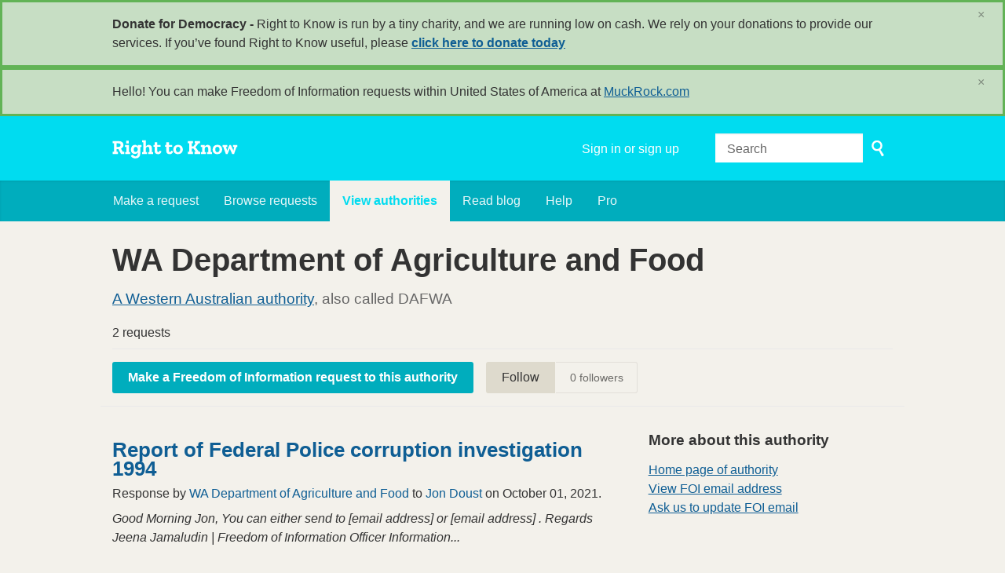

--- FILE ---
content_type: image/svg+xml
request_url: https://www.righttoknow.org.au/assets/footer/oaf_logo_white-98cdac90d51df53443e8e283b37cef6cef62f03f1261596ac53f207090dea0a5.svg
body_size: 21873
content:
<?xml version="1.0" encoding="UTF-8" standalone="no"?>
<!-- Created with Inkscape (http://www.inkscape.org/) -->

<svg
   xmlns:dc="http://purl.org/dc/elements/1.1/"
   xmlns:cc="http://creativecommons.org/ns#"
   xmlns:rdf="http://www.w3.org/1999/02/22-rdf-syntax-ns#"
   xmlns:svg="http://www.w3.org/2000/svg"
   xmlns="http://www.w3.org/2000/svg"
   xmlns:sodipodi="http://sodipodi.sourceforge.net/DTD/sodipodi-0.dtd"
   xmlns:inkscape="http://www.inkscape.org/namespaces/inkscape"
   width="267"
   height="24"
   viewBox="0 0 70.643742 6.3500014"
   version="1.1"
   id="svg8"
   inkscape:version="0.92.5 (2060ec1f9f, 2020-04-08)"
   sodipodi:docname="oaf-logo-white.svg">
  <defs
     id="defs2" />
  <sodipodi:namedview
     id="base"
     pagecolor="#ffffff"
     bordercolor="#666666"
     borderopacity="1.0"
     inkscape:pageopacity="0.0"
     inkscape:pageshadow="2"
     inkscape:zoom="5.6"
     inkscape:cx="126.21391"
     inkscape:cy="88.633837"
     inkscape:document-units="mm"
     inkscape:current-layer="layer1"
     showgrid="false"
     units="px"
     inkscape:window-width="2560"
     inkscape:window-height="1376"
     inkscape:window-x="0"
     inkscape:window-y="27"
     inkscape:window-maximized="1"
     inkscape:pagecheckerboard="true" />
  <metadata
     id="metadata5">
    <rdf:RDF>
      <cc:Work
         rdf:about="">
        <dc:format>image/svg+xml</dc:format>
        <dc:type
           rdf:resource="http://purl.org/dc/dcmitype/StillImage" />
        <dc:title></dc:title>
      </cc:Work>
    </rdf:RDF>
  </metadata>
  <g
     inkscape:label="Layer 1"
     inkscape:groupmode="layer"
     id="layer1"
     transform="translate(0,-290.64997)">
    <flowRoot
       xml:space="preserve"
       id="flowRoot18"
       style="font-style:normal;font-weight:normal;font-size:40px;line-height:1.25;font-family:sans-serif;letter-spacing:0px;word-spacing:0px;fill:#000000;fill-opacity:1;stroke:none"
       transform="scale(0.26458333)"><flowRegion
         id="flowRegion20"><rect
           id="rect22"
           width="460"
           height="211.42857"
           x="125.71429"
           y="231.09111" /></flowRegion><flowPara
         id="flowPara24"></flowPara></flowRoot>    <g
       aria-label="OpenAustralia Foundation"
       transform="matrix(0.26458333,0,0,0.26458333,-50.164527,241.54498)"
       style="font-style:normal;font-weight:normal;font-size:40px;line-height:1.25;font-family:sans-serif;letter-spacing:0px;word-spacing:0px;fill:#000005;fill-opacity:1;stroke:none"
       id="flowRoot26">
      <path
         d="m 189.60427,195.393 c 0,4.704 3.792,8.52 8.64,8.52 4.896,0 8.664,-3.816 8.664,-8.52 0,-4.704 -3.768,-8.52 -8.664,-8.52 -4.848,0 -8.64,3.816 -8.64,8.52 z m 2.88,0 c 0,-3.384 2.544,-6.096 5.76,-6.096 3.24,0 5.784,2.712 5.784,6.096 0,3.384 -2.544,6.12 -5.784,6.12 -3.216,0 -5.76,-2.736 -5.76,-6.12 z"
         style="font-style:normal;font-variant:normal;font-weight:600;font-stretch:normal;font-size:24px;font-family:'Hypatia Sans Pro';-inkscape-font-specification:'Hypatia Sans Pro, Semi-Bold';font-variant-ligatures:normal;font-variant-caps:normal;font-variant-numeric:normal;font-feature-settings:normal;text-align:start;writing-mode:lr-tb;text-anchor:start;fill:#ffffff;fill-opacity:1"
         id="path4658" />
      <path
         d="m 209.74021,207.153 c 0,0.648 -0.024,1.752 -0.072,2.448 h 2.88 c -0.072,-0.696 -0.096,-1.8 -0.096,-2.448 v -5.064 c 0.768,1.2 2.16,1.728 3.624,1.728 3.072,0 5.424,-2.568 5.424,-5.784 0,-3.048 -2.28,-5.616 -5.28,-5.616 -1.632,0 -2.904,0.816 -3.768,2.088 v -1.872 h -3.12 c -0.168,0.48 -0.456,1.128 -0.744,1.56 h 1.152 z m 2.64,-9.024 c 0,-1.896 1.44,-3.432 3.168,-3.432 1.752,0 3.192,1.536 3.192,3.432 0,1.896 -1.44,3.432 -3.168,3.432 -1.752,0 -3.192,-1.536 -3.192,-3.432 z"
         style="font-style:normal;font-variant:normal;font-weight:600;font-stretch:normal;font-size:24px;font-family:'Hypatia Sans Pro';-inkscape-font-specification:'Hypatia Sans Pro, Semi-Bold';font-variant-ligatures:normal;font-variant-caps:normal;font-variant-numeric:normal;font-feature-settings:normal;text-align:start;writing-mode:lr-tb;text-anchor:start;fill:#ffffff;fill-opacity:1"
         id="path4660" />
      <path
         d="m 233.78816,198.441 c 0.024,-0.12 0.048,-0.408 0.048,-0.648 0,-2.4 -1.848,-5.352 -5.16,-5.352 -2.976,0 -5.28,2.448 -5.28,5.736 0,3.168 2.424,5.64 5.736,5.64 1.944,0 2.784,-0.504 3.576,-0.576 v -2.352 c -0.96,0.624 -1.824,0.792 -3.12,0.792 -1.968,0 -3.336,-1.488 -3.432,-3.24 z m -5.136,-4.032 c 1.392,0 2.232,1.152 2.376,2.184 h -4.896 c 0.336,-1.248 1.248,-2.184 2.52,-2.184 z"
         style="font-style:normal;font-variant:normal;font-weight:600;font-stretch:normal;font-size:24px;font-family:'Hypatia Sans Pro';-inkscape-font-specification:'Hypatia Sans Pro, Semi-Bold';font-variant-ligatures:normal;font-variant-caps:normal;font-variant-numeric:normal;font-feature-settings:normal;text-align:start;writing-mode:lr-tb;text-anchor:start;fill:#ffffff;fill-opacity:1"
         id="path4662" />
      <path
         d="m 243.36415,197.361 v 3.792 c 0,0.672 -0.024,1.776 -0.072,2.472 h 2.856 c -0.048,-0.696 -0.072,-1.8 -0.072,-2.472 v -3.792 c 0,-3.168 -1.368,-4.92 -3.84,-4.92 -1.464,0 -2.592,0.744 -3.168,1.704 v -1.512 h -3.096 c -0.216,0.528 -0.432,1.056 -0.768,1.584 h 1.152 v 6.936 c 0,0.672 -0.024,1.776 -0.072,2.472 h 2.856 c -0.048,-0.696 -0.072,-1.8 -0.072,-2.472 v -3.912 c 0,-1.608 0.864,-2.64 2.184,-2.64 1.176,0 2.112,0.912 2.112,2.76 z"
         style="font-style:normal;font-variant:normal;font-weight:600;font-stretch:normal;font-size:24px;font-family:'Hypatia Sans Pro';-inkscape-font-specification:'Hypatia Sans Pro, Semi-Bold';font-variant-ligatures:normal;font-variant-caps:normal;font-variant-numeric:normal;font-feature-settings:normal;text-align:start;writing-mode:lr-tb;text-anchor:start;fill:#ffffff;fill-opacity:1"
         id="path4664" />
      <path
         d="m 263.78815,203.625 c -0.552,-0.984 -1.248,-2.28 -1.872,-3.648 l -5.952,-13.08 h -0.792 l -5.832,13.08 c -0.6,1.368 -1.224,2.592 -1.8,3.648 h 3.048 c 0.216,-0.648 0.504,-1.368 0.936,-2.376 l 0.912,-2.184 h 5.952 l 0.936,2.232 c 0.36,0.888 0.72,1.704 0.936,2.328 z m -6.36,-6.84 h -4.032 l 2.016,-4.92 z"
         style="font-style:normal;font-variant:normal;font-weight:600;font-stretch:normal;font-size:24px;font-family:'Hypatia Sans Pro';-inkscape-font-specification:'Hypatia Sans Pro, Semi-Bold';font-variant-ligatures:normal;font-variant-caps:normal;font-variant-numeric:normal;font-feature-settings:normal;text-align:start;writing-mode:lr-tb;text-anchor:start;fill:#ffffff;fill-opacity:1"
         id="path4666" />
      <path
         d="m 268.0841,198.993 v -3.912 c 0,-0.648 0.048,-1.752 0.096,-2.448 h -3.216 c -0.168,0.504 -0.456,1.2 -0.72,1.584 h 1.152 v 5.112 c 0,2.952 1.608,4.512 3.864,4.512 1.512,0 2.52,-0.624 3.24,-1.776 0,0.672 0.168,1.224 0.336,1.56 h 2.616 c -0.24,-0.552 -0.36,-1.32 -0.36,-2.448 v -6.096 c 0,-0.648 0.024,-1.752 0.096,-2.448 h -2.88 c 0.072,0.696 0.096,1.8 0.096,2.448 v 3.912 c 0,1.728 -0.984,2.664 -2.16,2.664 -1.008,0 -2.16,-0.672 -2.16,-2.664 z"
         style="font-style:normal;font-variant:normal;font-weight:600;font-stretch:normal;font-size:24px;font-family:'Hypatia Sans Pro';-inkscape-font-specification:'Hypatia Sans Pro, Semi-Bold';font-variant-ligatures:normal;font-variant-caps:normal;font-variant-numeric:normal;font-feature-settings:normal;text-align:start;writing-mode:lr-tb;text-anchor:start;fill:#ffffff;fill-opacity:1"
         id="path4668" />
      <path
         d="m 280.73206,195.393 c 0,-0.576 0.36,-1.056 1.296,-1.056 0.696,0 2.04,0.408 2.52,1.128 v -2.616 c -0.624,-0.024 -1.512,-0.432 -2.664,-0.432 -2.448,0 -3.864,1.248 -3.864,3.216 0,3.336 4.248,3.432 4.248,5.16 0,0.696 -0.528,1.128 -1.344,1.128 -1.008,0 -2.568,-0.672 -3.144,-1.536 v 2.88 c 0.648,0.096 1.992,0.648 3.312,0.648 2.496,0 3.888,-1.392 3.888,-3.312 0,-3.504 -4.248,-3.552 -4.248,-5.208 z"
         style="font-style:normal;font-variant:normal;font-weight:600;font-stretch:normal;font-size:24px;font-family:'Hypatia Sans Pro';-inkscape-font-specification:'Hypatia Sans Pro, Semi-Bold';font-variant-ligatures:normal;font-variant-caps:normal;font-variant-numeric:normal;font-feature-settings:normal;text-align:start;writing-mode:lr-tb;text-anchor:start;fill:#ffffff;fill-opacity:1"
         id="path4670" />
      <path
         d="m 287.81201,189.753 c 0.048,0.576 0.072,1.344 0.072,2.136 v 0.744 h -1.656 v 2.232 h 1.656 v 4.944 c 0,2.88 1.656,4.008 3.6,4.008 0.72,0 1.296,-0.144 1.728,-0.144 v -2.352 c -0.192,0.168 -0.648,0.264 -0.984,0.264 -0.96,0 -1.68,-0.624 -1.68,-2.304 v -4.416 h 3 v -2.232 h -3 v -0.744 c 0,-0.792 0.024,-1.56 0.072,-2.136 z"
         style="font-style:normal;font-variant:normal;font-weight:600;font-stretch:normal;font-size:24px;font-family:'Hypatia Sans Pro';-inkscape-font-specification:'Hypatia Sans Pro, Semi-Bold';font-variant-ligatures:normal;font-variant-caps:normal;font-variant-numeric:normal;font-feature-settings:normal;text-align:start;writing-mode:lr-tb;text-anchor:start;fill:#ffffff;fill-opacity:1"
         id="path4672" />
      <path
         d="m 301.32396,192.417 c -1.344,0 -2.544,1.08 -2.952,2.688 v -2.472 h -2.856 c -0.168,0.48 -0.456,1.128 -0.744,1.584 h 1.152 v 6.96 c 0,0.816 -0.024,1.632 -0.072,2.448 h 2.856 c -0.048,-0.816 -0.072,-1.632 -0.072,-2.448 v -3.096 c 0,-1.488 0.912,-3.12 2.256,-3.12 0.648,0 1.176,0.192 1.584,0.456 v -2.88 c -0.312,0 -0.456,-0.12 -1.152,-0.12 z"
         style="font-style:normal;font-variant:normal;font-weight:600;font-stretch:normal;font-size:24px;font-family:'Hypatia Sans Pro';-inkscape-font-specification:'Hypatia Sans Pro, Semi-Bold';font-variant-ligatures:normal;font-variant-caps:normal;font-variant-numeric:normal;font-feature-settings:normal;text-align:start;writing-mode:lr-tb;text-anchor:start;fill:#ffffff;fill-opacity:1"
         id="path4674" />
      <path
         d="m 306.9399,194.553 c 1.8,0 2.592,1.128 2.592,2.592 v 1.008 c -0.36,-0.48 -1.344,-0.912 -2.376,-0.912 -2.472,0 -3.84,1.56 -3.84,3.432 0,1.92 1.416,3.24 3.672,3.24 1.08,0 2.088,-0.456 2.688,-1.248 0.192,0.792 0.84,1.248 1.752,1.248 0.912,0 1.392,-0.264 1.824,-0.576 v -1.632 c -0.144,0.096 -0.336,0.12 -0.552,0.12 -0.36,0 -0.648,-0.192 -0.648,-1.008 v -3.456 c 0,-3.24 -1.392,-4.944 -4.44,-4.944 -1.8,0 -2.712,0.648 -3.456,0.768 v 2.472 c 0.672,-0.624 1.464,-1.104 2.784,-1.104 z m -0.96,5.976 c 0,-0.816 0.648,-1.512 1.8,-1.512 0.984,0 1.8,0.696 1.8,1.512 0,0.864 -0.816,1.56 -1.8,1.56 -1.152,0 -1.8,-0.696 -1.8,-1.56 z"
         style="font-style:normal;font-variant:normal;font-weight:600;font-stretch:normal;font-size:24px;font-family:'Hypatia Sans Pro';-inkscape-font-specification:'Hypatia Sans Pro, Semi-Bold';font-variant-ligatures:normal;font-variant-caps:normal;font-variant-numeric:normal;font-feature-settings:normal;text-align:start;writing-mode:lr-tb;text-anchor:start;fill:#ffffff;fill-opacity:1"
         id="path4676" />
      <path
         d="m 318.05183,188.457 c 0,-0.768 0.024,-1.896 0.096,-2.448 h -3.216 c -0.144,0.432 -0.456,1.152 -0.72,1.584 h 1.152 v 13.584 c 0,0.816 -0.024,1.92 -0.096,2.448 h 2.88 c -0.072,-0.528 -0.096,-1.584 -0.096,-2.448 z"
         style="font-style:normal;font-variant:normal;font-weight:600;font-stretch:normal;font-size:24px;font-family:'Hypatia Sans Pro';-inkscape-font-specification:'Hypatia Sans Pro, Semi-Bold';font-variant-ligatures:normal;font-variant-caps:normal;font-variant-numeric:normal;font-feature-settings:normal;text-align:start;writing-mode:lr-tb;text-anchor:start;fill:#ffffff;fill-opacity:1"
         id="path4678" />
      <path
         d="m 324.00382,195.081 c 0,-0.864 0.024,-1.896 0.072,-2.448 h -3.168 c -0.192,0.504 -0.48,1.224 -0.768,1.584 h 1.152 v 6.936 c 0,0.84 -0.024,1.968 -0.072,2.472 h 2.856 c -0.048,-0.456 -0.072,-1.584 -0.072,-2.472 z m -2.88,-5.808 c 0,0.84 0.672,1.536 1.512,1.536 0.84,0 1.488,-0.696 1.488,-1.536 0,-0.84 -0.648,-1.536 -1.488,-1.536 -0.84,0 -1.512,0.696 -1.512,1.536 z"
         style="font-style:normal;font-variant:normal;font-weight:600;font-stretch:normal;font-size:24px;font-family:'Hypatia Sans Pro';-inkscape-font-specification:'Hypatia Sans Pro, Semi-Bold';font-variant-ligatures:normal;font-variant-caps:normal;font-variant-numeric:normal;font-feature-settings:normal;text-align:start;writing-mode:lr-tb;text-anchor:start;fill:#ffffff;fill-opacity:1"
         id="path4680" />
      <path
         d="m 329.97979,194.553 c 1.8,0 2.592,1.128 2.592,2.592 v 1.008 c -0.36,-0.48 -1.344,-0.912 -2.376,-0.912 -2.472,0 -3.84,1.56 -3.84,3.432 0,1.92 1.416,3.24 3.672,3.24 1.08,0 2.088,-0.456 2.688,-1.248 0.192,0.792 0.84,1.248 1.752,1.248 0.912,0 1.392,-0.264 1.824,-0.576 v -1.632 c -0.144,0.096 -0.336,0.12 -0.552,0.12 -0.36,0 -0.648,-0.192 -0.648,-1.008 v -3.456 c 0,-3.24 -1.392,-4.944 -4.44,-4.944 -1.8,0 -2.712,0.648 -3.456,0.768 v 2.472 c 0.672,-0.624 1.464,-1.104 2.784,-1.104 z m -0.96,5.976 c 0,-0.816 0.648,-1.512 1.8,-1.512 0.984,0 1.8,0.696 1.8,1.512 0,0.864 -0.816,1.56 -1.8,1.56 -1.152,0 -1.8,-0.696 -1.8,-1.56 z"
         style="font-style:normal;font-variant:normal;font-weight:600;font-stretch:normal;font-size:24px;font-family:'Hypatia Sans Pro';-inkscape-font-specification:'Hypatia Sans Pro, Semi-Bold';font-variant-ligatures:normal;font-variant-caps:normal;font-variant-numeric:normal;font-feature-settings:normal;text-align:start;writing-mode:lr-tb;text-anchor:start;fill:#ffffff;fill-opacity:1"
         id="path4682" />
      <path
         d="m 343.68372,203.625 h 3.024 c -0.048,-0.744 -0.096,-2.664 -0.096,-4.296 v -2.64 h 1.68 c 1.536,0 2.712,0.024 3.432,0.096 v -2.52 c -0.72,0.048 -1.896,0.096 -3.432,0.096 h -1.68 v -4.848 h 1.8 c 1.656,0 3.264,0.024 4.008,0.096 v -2.52 c -0.744,0.048 -2.352,0.096 -4.008,0.096 h -4.728 c 0.048,0.72 0.096,2.64 0.096,4.296 v 7.848 c 0,1.632 -0.048,3.552 -0.096,4.296 z"
         style="font-style:normal;font-variant:normal;font-weight:600;font-stretch:normal;font-size:24px;font-family:'Hypatia Sans Pro';-inkscape-font-specification:'Hypatia Sans Pro, Semi-Bold';font-variant-ligatures:normal;font-variant-caps:normal;font-variant-numeric:normal;font-feature-settings:normal;text-align:start;writing-mode:lr-tb;text-anchor:start;fill:#ffffff;fill-opacity:1"
         id="path4684" />
      <path
         d="m 353.64371,198.129 c 0,3.144 2.568,5.664 5.736,5.664 3.192,0 5.784,-2.52 5.784,-5.664 0,-3.168 -2.592,-5.712 -5.784,-5.712 -3.168,0 -5.736,2.568 -5.736,5.712 z m 2.568,0 c 0,-1.872 1.416,-3.36 3.168,-3.36 1.752,0 3.192,1.488 3.192,3.36 0,1.848 -1.44,3.336 -3.192,3.336 -1.752,0 -3.168,-1.488 -3.168,-3.336 z"
         style="font-style:normal;font-variant:normal;font-weight:600;font-stretch:normal;font-size:24px;font-family:'Hypatia Sans Pro';-inkscape-font-specification:'Hypatia Sans Pro, Semi-Bold';font-variant-ligatures:normal;font-variant-caps:normal;font-variant-numeric:normal;font-feature-settings:normal;text-align:start;writing-mode:lr-tb;text-anchor:start;fill:#ffffff;fill-opacity:1"
         id="path4686" />
      <path
         d="m 370.34768,198.993 v -3.912 c 0,-0.648 0.048,-1.752 0.096,-2.448 h -3.216 c -0.168,0.504 -0.456,1.2 -0.72,1.584 h 1.152 v 5.112 c 0,2.952 1.608,4.512 3.864,4.512 1.512,0 2.52,-0.624 3.24,-1.776 0,0.672 0.168,1.224 0.336,1.56 h 2.616 c -0.24,-0.552 -0.36,-1.32 -0.36,-2.448 v -6.096 c 0,-0.648 0.024,-1.752 0.096,-2.448 h -2.88 c 0.072,0.696 0.096,1.8 0.096,2.448 v 3.912 c 0,1.728 -0.984,2.664 -2.16,2.664 -1.008,0 -2.16,-0.672 -2.16,-2.664 z"
         style="font-style:normal;font-variant:normal;font-weight:600;font-stretch:normal;font-size:24px;font-family:'Hypatia Sans Pro';-inkscape-font-specification:'Hypatia Sans Pro, Semi-Bold';font-variant-ligatures:normal;font-variant-caps:normal;font-variant-numeric:normal;font-feature-settings:normal;text-align:start;writing-mode:lr-tb;text-anchor:start;fill:#ffffff;fill-opacity:1"
         id="path4688" />
      <path
         d="m 387.72363,197.361 v 3.792 c 0,0.672 -0.024,1.776 -0.072,2.472 h 2.856 c -0.048,-0.696 -0.072,-1.8 -0.072,-2.472 v -3.792 c 0,-3.168 -1.368,-4.92 -3.84,-4.92 -1.464,0 -2.592,0.744 -3.168,1.704 v -1.512 h -3.096 c -0.216,0.528 -0.432,1.056 -0.768,1.584 h 1.152 v 6.936 c 0,0.672 -0.024,1.776 -0.072,2.472 h 2.856 c -0.048,-0.696 -0.072,-1.8 -0.072,-2.472 v -3.912 c 0,-1.608 0.864,-2.64 2.184,-2.64 1.176,0 2.112,0.912 2.112,2.76 z"
         style="font-style:normal;font-variant:normal;font-weight:600;font-stretch:normal;font-size:24px;font-family:'Hypatia Sans Pro';-inkscape-font-specification:'Hypatia Sans Pro, Semi-Bold';font-variant-ligatures:normal;font-variant-caps:normal;font-variant-numeric:normal;font-feature-settings:normal;text-align:start;writing-mode:lr-tb;text-anchor:start;fill:#ffffff;fill-opacity:1"
         id="path4690" />
      <path
         d="m 404.59562,188.313 c 0,-0.672 0.024,-1.512 0.096,-2.304 h -3.192 c -0.168,0.408 -0.48,1.224 -0.744,1.584 h 1.152 v 6.6 c -0.672,-1.152 -2.04,-1.776 -3.6,-1.776 -3.216,0 -5.448,2.496 -5.448,5.712 0,3.072 2.232,5.664 5.256,5.664 1.512,0 2.904,-0.6 3.792,-1.968 0,0.888 -0.024,1.368 -0.048,1.8 h 2.832 c -0.072,-0.672 -0.096,-1.608 -0.096,-2.448 z m -2.616,9.816 c 0,1.896 -1.416,3.432 -3.12,3.432 -1.8,0 -3.264,-1.536 -3.264,-3.456 0,-1.872 1.44,-3.408 3.192,-3.408 1.776,0 3.192,1.536 3.192,3.432 z"
         style="font-style:normal;font-variant:normal;font-weight:600;font-stretch:normal;font-size:24px;font-family:'Hypatia Sans Pro';-inkscape-font-specification:'Hypatia Sans Pro, Semi-Bold';font-variant-ligatures:normal;font-variant-caps:normal;font-variant-numeric:normal;font-feature-settings:normal;text-align:start;writing-mode:lr-tb;text-anchor:start;fill:#ffffff;fill-opacity:1"
         id="path4692" />
      <path
         d="m 410.5716,194.553 c 1.8,0 2.592,1.128 2.592,2.592 v 1.008 c -0.36,-0.48 -1.344,-0.912 -2.376,-0.912 -2.472,0 -3.84,1.56 -3.84,3.432 0,1.92 1.416,3.24 3.672,3.24 1.08,0 2.088,-0.456 2.688,-1.248 0.192,0.792 0.84,1.248 1.752,1.248 0.912,0 1.392,-0.264 1.824,-0.576 v -1.632 c -0.144,0.096 -0.336,0.12 -0.552,0.12 -0.36,0 -0.648,-0.192 -0.648,-1.008 v -3.456 c 0,-3.24 -1.392,-4.944 -4.44,-4.944 -1.8,0 -2.712,0.648 -3.456,0.768 v 2.472 c 0.672,-0.624 1.464,-1.104 2.784,-1.104 z m -0.96,5.976 c 0,-0.816 0.648,-1.512 1.8,-1.512 0.984,0 1.8,0.696 1.8,1.512 0,0.864 -0.816,1.56 -1.8,1.56 -1.152,0 -1.8,-0.696 -1.8,-1.56 z"
         style="font-style:normal;font-variant:normal;font-weight:600;font-stretch:normal;font-size:24px;font-family:'Hypatia Sans Pro';-inkscape-font-specification:'Hypatia Sans Pro, Semi-Bold';font-variant-ligatures:normal;font-variant-caps:normal;font-variant-numeric:normal;font-feature-settings:normal;text-align:start;writing-mode:lr-tb;text-anchor:start;fill:#ffffff;fill-opacity:1"
         id="path4694" />
      <path
         d="m 419.16354,189.753 c 0.048,0.576 0.072,1.344 0.072,2.136 v 0.744 h -1.656 v 2.232 h 1.656 v 4.944 c 0,2.88 1.656,4.008 3.6,4.008 0.72,0 1.296,-0.144 1.728,-0.144 v -2.352 c -0.192,0.168 -0.648,0.264 -0.984,0.264 -0.96,0 -1.68,-0.624 -1.68,-2.304 v -4.416 h 3 v -2.232 h -3 v -0.744 c 0,-0.792 0.024,-1.56 0.072,-2.136 z"
         style="font-style:normal;font-variant:normal;font-weight:600;font-stretch:normal;font-size:24px;font-family:'Hypatia Sans Pro';-inkscape-font-specification:'Hypatia Sans Pro, Semi-Bold';font-variant-ligatures:normal;font-variant-caps:normal;font-variant-numeric:normal;font-feature-settings:normal;text-align:start;writing-mode:lr-tb;text-anchor:start;fill:#ffffff;fill-opacity:1"
         id="path4696" />
      <path
         d="m 429.9155,195.081 c 0,-0.864 0.024,-1.896 0.072,-2.448 h -3.168 c -0.192,0.504 -0.48,1.224 -0.768,1.584 h 1.152 v 6.936 c 0,0.84 -0.024,1.968 -0.072,2.472 h 2.856 c -0.048,-0.456 -0.072,-1.584 -0.072,-2.472 z m -2.88,-5.808 c 0,0.84 0.672,1.536 1.512,1.536 0.84,0 1.488,-0.696 1.488,-1.536 0,-0.84 -0.648,-1.536 -1.488,-1.536 -0.84,0 -1.512,0.696 -1.512,1.536 z"
         style="font-style:normal;font-variant:normal;font-weight:600;font-stretch:normal;font-size:24px;font-family:'Hypatia Sans Pro';-inkscape-font-specification:'Hypatia Sans Pro, Semi-Bold';font-variant-ligatures:normal;font-variant-caps:normal;font-variant-numeric:normal;font-feature-settings:normal;text-align:start;writing-mode:lr-tb;text-anchor:start;fill:#ffffff;fill-opacity:1"
         id="path4698" />
      <path
         d="m 432.38748,198.129 c 0,3.144 2.568,5.664 5.736,5.664 3.192,0 5.784,-2.52 5.784,-5.664 0,-3.168 -2.592,-5.712 -5.784,-5.712 -3.168,0 -5.736,2.568 -5.736,5.712 z m 2.568,0 c 0,-1.872 1.416,-3.36 3.168,-3.36 1.752,0 3.192,1.488 3.192,3.36 0,1.848 -1.44,3.336 -3.192,3.336 -1.752,0 -3.168,-1.488 -3.168,-3.336 z"
         style="font-style:normal;font-variant:normal;font-weight:600;font-stretch:normal;font-size:24px;font-family:'Hypatia Sans Pro';-inkscape-font-specification:'Hypatia Sans Pro, Semi-Bold';font-variant-ligatures:normal;font-variant-caps:normal;font-variant-numeric:normal;font-feature-settings:normal;text-align:start;writing-mode:lr-tb;text-anchor:start;fill:#ffffff;fill-opacity:1"
         id="path4700" />
      <path
         d="m 453.53143,197.361 v 3.792 c 0,0.672 -0.024,1.776 -0.072,2.472 h 2.856 c -0.048,-0.696 -0.072,-1.8 -0.072,-2.472 v -3.792 c 0,-3.168 -1.368,-4.92 -3.84,-4.92 -1.464,0 -2.592,0.744 -3.168,1.704 v -1.512 h -3.096 c -0.216,0.528 -0.432,1.056 -0.768,1.584 h 1.152 v 6.936 c 0,0.672 -0.024,1.776 -0.072,2.472 h 2.856 c -0.048,-0.696 -0.072,-1.8 -0.072,-2.472 v -3.912 c 0,-1.608 0.864,-2.64 2.184,-2.64 1.176,0 2.112,0.912 2.112,2.76 z"
         style="font-style:normal;font-variant:normal;font-weight:600;font-stretch:normal;font-size:24px;font-family:'Hypatia Sans Pro';-inkscape-font-specification:'Hypatia Sans Pro, Semi-Bold';font-variant-ligatures:normal;font-variant-caps:normal;font-variant-numeric:normal;font-feature-settings:normal;text-align:start;writing-mode:lr-tb;text-anchor:start;fill:#ffffff;fill-opacity:1"
         id="path4702" />
    </g>
  </g>
</svg>


--- FILE ---
content_type: text/plain; charset=utf-8
request_url: https://www.righttoknow.org.au/country_message
body_size: -67
content:
Hello! You can make Freedom of Information requests within United States of America at <a href="http://www.muckrock.com">MuckRock.com</a>